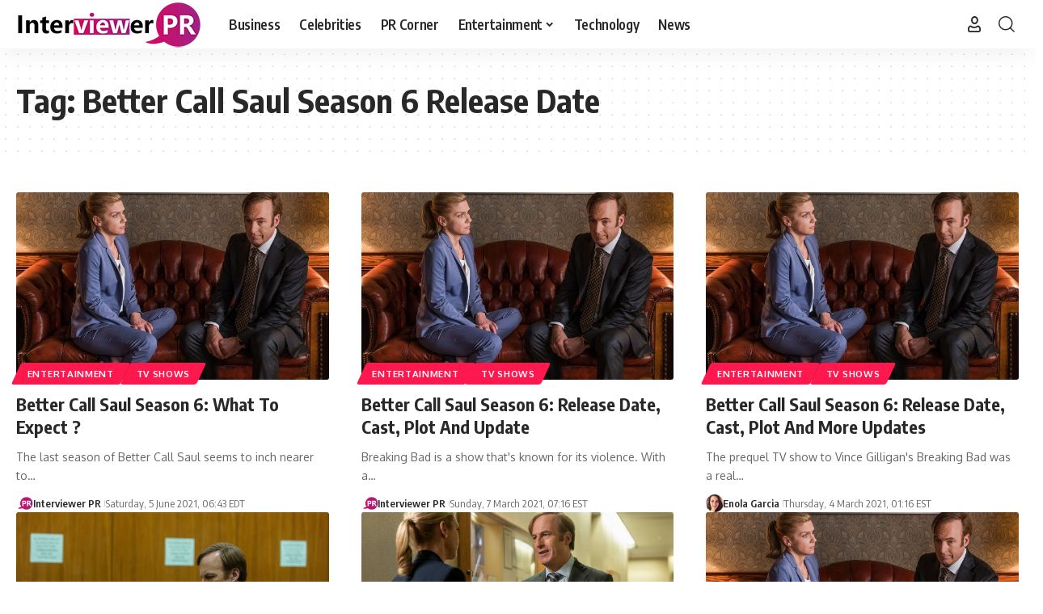

--- FILE ---
content_type: text/html; charset=UTF-8
request_url: https://interviewerpr.com/tag/better-call-saul-season-6-release-date/
body_size: 12571
content:
<!DOCTYPE html>
<html lang="en-US">
<head>
    <meta charset="UTF-8" />
    <meta http-equiv="X-UA-Compatible" content="IE=edge" />
	<meta name="viewport" content="width=device-width, initial-scale=1.0" />
    <link rel="profile" href="https://gmpg.org/xfn/11" />
	<meta name='robots' content='noindex, follow' />

	<!-- This site is optimized with the Yoast SEO plugin v26.7 - https://yoast.com/wordpress/plugins/seo/ -->
	<title>Better Call Saul Season 6 Release Date Archives - Interviewer PR</title>
	<meta property="og:locale" content="en_US" />
	<meta property="og:type" content="article" />
	<meta property="og:title" content="Better Call Saul Season 6 Release Date Archives - Interviewer PR" />
	<meta property="og:url" content="https://interviewerpr.com/tag/better-call-saul-season-6-release-date/" />
	<meta property="og:site_name" content="Interviewer PR" />
	<meta property="og:image" content="https://interviewerpr.com/wp-content/uploads/2021/08/custom-image-interviewerpr.jpg" />
	<meta property="og:image:width" content="735" />
	<meta property="og:image:height" content="552" />
	<meta property="og:image:type" content="image/jpeg" />
	<meta name="twitter:card" content="summary_large_image" />
	<!-- / Yoast SEO plugin. -->


<link rel="preconnect" href="https://fonts.gstatic.com" crossorigin><link rel="preload" as="style" onload="this.onload=null;this.rel='stylesheet'" id="rb-preload-gfonts" href="https://fonts.googleapis.com/css?family=Oxygen%3A400%2C700%7CEncode+Sans+Condensed%3A400%2C500%2C600%2C700%2C800&amp;display=swap" crossorigin><noscript><link rel="stylesheet" href="https://fonts.googleapis.com/css?family=Oxygen%3A400%2C700%7CEncode+Sans+Condensed%3A400%2C500%2C600%2C700%2C800&amp;display=swap"></noscript><link rel="alternate" type="application/rss+xml" title="Interviewer PR &raquo; Feed" href="https://interviewerpr.com/feed/" />
<link rel="alternate" type="application/rss+xml" title="Interviewer PR &raquo; Comments Feed" href="https://interviewerpr.com/comments/feed/" />
<link rel="alternate" type="application/rss+xml" title="Interviewer PR &raquo; Better Call Saul Season 6 Release Date Tag Feed" href="https://interviewerpr.com/tag/better-call-saul-season-6-release-date/feed/" />
<link rel="alternate" type="application/rss+xml" title="Interviewer PR &raquo; Stories Feed" href="https://interviewerpr.com/web-stories/feed/"><script type="application/ld+json">{
    "@context": "https://schema.org",
    "@type": "Organization",
    "legalName": "Interviewer PR",
    "url": "https://interviewerpr.com/",
    "logo": "https://interviewerpr.com/wp-content/uploads/2020/12/logo-final-01-03.png"
}</script>
<style id='wp-img-auto-sizes-contain-inline-css'>
img:is([sizes=auto i],[sizes^="auto," i]){contain-intrinsic-size:3000px 1500px}
/*# sourceURL=wp-img-auto-sizes-contain-inline-css */
</style>
<style id='wp-emoji-styles-inline-css'>

	img.wp-smiley, img.emoji {
		display: inline !important;
		border: none !important;
		box-shadow: none !important;
		height: 1em !important;
		width: 1em !important;
		margin: 0 0.07em !important;
		vertical-align: -0.1em !important;
		background: none !important;
		padding: 0 !important;
	}
/*# sourceURL=wp-emoji-styles-inline-css */
</style>
<link rel='stylesheet' id='wp-block-library-css' href='https://interviewerpr.com/wp-includes/css/dist/block-library/style.min.css?ver=6.9' media='all' />
<style id='classic-theme-styles-inline-css'>
/*! This file is auto-generated */
.wp-block-button__link{color:#fff;background-color:#32373c;border-radius:9999px;box-shadow:none;text-decoration:none;padding:calc(.667em + 2px) calc(1.333em + 2px);font-size:1.125em}.wp-block-file__button{background:#32373c;color:#fff;text-decoration:none}
/*# sourceURL=/wp-includes/css/classic-themes.min.css */
</style>
<link rel='stylesheet' id='foxiz-elements-css' href='https://interviewerpr.com/wp-content/plugins/foxiz-core/lib/foxiz-elements/public/style.css?ver=3.0' media='all' />
<style id='global-styles-inline-css'>
:root{--wp--preset--aspect-ratio--square: 1;--wp--preset--aspect-ratio--4-3: 4/3;--wp--preset--aspect-ratio--3-4: 3/4;--wp--preset--aspect-ratio--3-2: 3/2;--wp--preset--aspect-ratio--2-3: 2/3;--wp--preset--aspect-ratio--16-9: 16/9;--wp--preset--aspect-ratio--9-16: 9/16;--wp--preset--color--black: #000000;--wp--preset--color--cyan-bluish-gray: #abb8c3;--wp--preset--color--white: #ffffff;--wp--preset--color--pale-pink: #f78da7;--wp--preset--color--vivid-red: #cf2e2e;--wp--preset--color--luminous-vivid-orange: #ff6900;--wp--preset--color--luminous-vivid-amber: #fcb900;--wp--preset--color--light-green-cyan: #7bdcb5;--wp--preset--color--vivid-green-cyan: #00d084;--wp--preset--color--pale-cyan-blue: #8ed1fc;--wp--preset--color--vivid-cyan-blue: #0693e3;--wp--preset--color--vivid-purple: #9b51e0;--wp--preset--gradient--vivid-cyan-blue-to-vivid-purple: linear-gradient(135deg,rgb(6,147,227) 0%,rgb(155,81,224) 100%);--wp--preset--gradient--light-green-cyan-to-vivid-green-cyan: linear-gradient(135deg,rgb(122,220,180) 0%,rgb(0,208,130) 100%);--wp--preset--gradient--luminous-vivid-amber-to-luminous-vivid-orange: linear-gradient(135deg,rgb(252,185,0) 0%,rgb(255,105,0) 100%);--wp--preset--gradient--luminous-vivid-orange-to-vivid-red: linear-gradient(135deg,rgb(255,105,0) 0%,rgb(207,46,46) 100%);--wp--preset--gradient--very-light-gray-to-cyan-bluish-gray: linear-gradient(135deg,rgb(238,238,238) 0%,rgb(169,184,195) 100%);--wp--preset--gradient--cool-to-warm-spectrum: linear-gradient(135deg,rgb(74,234,220) 0%,rgb(151,120,209) 20%,rgb(207,42,186) 40%,rgb(238,44,130) 60%,rgb(251,105,98) 80%,rgb(254,248,76) 100%);--wp--preset--gradient--blush-light-purple: linear-gradient(135deg,rgb(255,206,236) 0%,rgb(152,150,240) 100%);--wp--preset--gradient--blush-bordeaux: linear-gradient(135deg,rgb(254,205,165) 0%,rgb(254,45,45) 50%,rgb(107,0,62) 100%);--wp--preset--gradient--luminous-dusk: linear-gradient(135deg,rgb(255,203,112) 0%,rgb(199,81,192) 50%,rgb(65,88,208) 100%);--wp--preset--gradient--pale-ocean: linear-gradient(135deg,rgb(255,245,203) 0%,rgb(182,227,212) 50%,rgb(51,167,181) 100%);--wp--preset--gradient--electric-grass: linear-gradient(135deg,rgb(202,248,128) 0%,rgb(113,206,126) 100%);--wp--preset--gradient--midnight: linear-gradient(135deg,rgb(2,3,129) 0%,rgb(40,116,252) 100%);--wp--preset--font-size--small: 13px;--wp--preset--font-size--medium: 20px;--wp--preset--font-size--large: 36px;--wp--preset--font-size--x-large: 42px;--wp--preset--spacing--20: 0.44rem;--wp--preset--spacing--30: 0.67rem;--wp--preset--spacing--40: 1rem;--wp--preset--spacing--50: 1.5rem;--wp--preset--spacing--60: 2.25rem;--wp--preset--spacing--70: 3.38rem;--wp--preset--spacing--80: 5.06rem;--wp--preset--shadow--natural: 6px 6px 9px rgba(0, 0, 0, 0.2);--wp--preset--shadow--deep: 12px 12px 50px rgba(0, 0, 0, 0.4);--wp--preset--shadow--sharp: 6px 6px 0px rgba(0, 0, 0, 0.2);--wp--preset--shadow--outlined: 6px 6px 0px -3px rgb(255, 255, 255), 6px 6px rgb(0, 0, 0);--wp--preset--shadow--crisp: 6px 6px 0px rgb(0, 0, 0);}:where(.is-layout-flex){gap: 0.5em;}:where(.is-layout-grid){gap: 0.5em;}body .is-layout-flex{display: flex;}.is-layout-flex{flex-wrap: wrap;align-items: center;}.is-layout-flex > :is(*, div){margin: 0;}body .is-layout-grid{display: grid;}.is-layout-grid > :is(*, div){margin: 0;}:where(.wp-block-columns.is-layout-flex){gap: 2em;}:where(.wp-block-columns.is-layout-grid){gap: 2em;}:where(.wp-block-post-template.is-layout-flex){gap: 1.25em;}:where(.wp-block-post-template.is-layout-grid){gap: 1.25em;}.has-black-color{color: var(--wp--preset--color--black) !important;}.has-cyan-bluish-gray-color{color: var(--wp--preset--color--cyan-bluish-gray) !important;}.has-white-color{color: var(--wp--preset--color--white) !important;}.has-pale-pink-color{color: var(--wp--preset--color--pale-pink) !important;}.has-vivid-red-color{color: var(--wp--preset--color--vivid-red) !important;}.has-luminous-vivid-orange-color{color: var(--wp--preset--color--luminous-vivid-orange) !important;}.has-luminous-vivid-amber-color{color: var(--wp--preset--color--luminous-vivid-amber) !important;}.has-light-green-cyan-color{color: var(--wp--preset--color--light-green-cyan) !important;}.has-vivid-green-cyan-color{color: var(--wp--preset--color--vivid-green-cyan) !important;}.has-pale-cyan-blue-color{color: var(--wp--preset--color--pale-cyan-blue) !important;}.has-vivid-cyan-blue-color{color: var(--wp--preset--color--vivid-cyan-blue) !important;}.has-vivid-purple-color{color: var(--wp--preset--color--vivid-purple) !important;}.has-black-background-color{background-color: var(--wp--preset--color--black) !important;}.has-cyan-bluish-gray-background-color{background-color: var(--wp--preset--color--cyan-bluish-gray) !important;}.has-white-background-color{background-color: var(--wp--preset--color--white) !important;}.has-pale-pink-background-color{background-color: var(--wp--preset--color--pale-pink) !important;}.has-vivid-red-background-color{background-color: var(--wp--preset--color--vivid-red) !important;}.has-luminous-vivid-orange-background-color{background-color: var(--wp--preset--color--luminous-vivid-orange) !important;}.has-luminous-vivid-amber-background-color{background-color: var(--wp--preset--color--luminous-vivid-amber) !important;}.has-light-green-cyan-background-color{background-color: var(--wp--preset--color--light-green-cyan) !important;}.has-vivid-green-cyan-background-color{background-color: var(--wp--preset--color--vivid-green-cyan) !important;}.has-pale-cyan-blue-background-color{background-color: var(--wp--preset--color--pale-cyan-blue) !important;}.has-vivid-cyan-blue-background-color{background-color: var(--wp--preset--color--vivid-cyan-blue) !important;}.has-vivid-purple-background-color{background-color: var(--wp--preset--color--vivid-purple) !important;}.has-black-border-color{border-color: var(--wp--preset--color--black) !important;}.has-cyan-bluish-gray-border-color{border-color: var(--wp--preset--color--cyan-bluish-gray) !important;}.has-white-border-color{border-color: var(--wp--preset--color--white) !important;}.has-pale-pink-border-color{border-color: var(--wp--preset--color--pale-pink) !important;}.has-vivid-red-border-color{border-color: var(--wp--preset--color--vivid-red) !important;}.has-luminous-vivid-orange-border-color{border-color: var(--wp--preset--color--luminous-vivid-orange) !important;}.has-luminous-vivid-amber-border-color{border-color: var(--wp--preset--color--luminous-vivid-amber) !important;}.has-light-green-cyan-border-color{border-color: var(--wp--preset--color--light-green-cyan) !important;}.has-vivid-green-cyan-border-color{border-color: var(--wp--preset--color--vivid-green-cyan) !important;}.has-pale-cyan-blue-border-color{border-color: var(--wp--preset--color--pale-cyan-blue) !important;}.has-vivid-cyan-blue-border-color{border-color: var(--wp--preset--color--vivid-cyan-blue) !important;}.has-vivid-purple-border-color{border-color: var(--wp--preset--color--vivid-purple) !important;}.has-vivid-cyan-blue-to-vivid-purple-gradient-background{background: var(--wp--preset--gradient--vivid-cyan-blue-to-vivid-purple) !important;}.has-light-green-cyan-to-vivid-green-cyan-gradient-background{background: var(--wp--preset--gradient--light-green-cyan-to-vivid-green-cyan) !important;}.has-luminous-vivid-amber-to-luminous-vivid-orange-gradient-background{background: var(--wp--preset--gradient--luminous-vivid-amber-to-luminous-vivid-orange) !important;}.has-luminous-vivid-orange-to-vivid-red-gradient-background{background: var(--wp--preset--gradient--luminous-vivid-orange-to-vivid-red) !important;}.has-very-light-gray-to-cyan-bluish-gray-gradient-background{background: var(--wp--preset--gradient--very-light-gray-to-cyan-bluish-gray) !important;}.has-cool-to-warm-spectrum-gradient-background{background: var(--wp--preset--gradient--cool-to-warm-spectrum) !important;}.has-blush-light-purple-gradient-background{background: var(--wp--preset--gradient--blush-light-purple) !important;}.has-blush-bordeaux-gradient-background{background: var(--wp--preset--gradient--blush-bordeaux) !important;}.has-luminous-dusk-gradient-background{background: var(--wp--preset--gradient--luminous-dusk) !important;}.has-pale-ocean-gradient-background{background: var(--wp--preset--gradient--pale-ocean) !important;}.has-electric-grass-gradient-background{background: var(--wp--preset--gradient--electric-grass) !important;}.has-midnight-gradient-background{background: var(--wp--preset--gradient--midnight) !important;}.has-small-font-size{font-size: var(--wp--preset--font-size--small) !important;}.has-medium-font-size{font-size: var(--wp--preset--font-size--medium) !important;}.has-large-font-size{font-size: var(--wp--preset--font-size--large) !important;}.has-x-large-font-size{font-size: var(--wp--preset--font-size--x-large) !important;}
:where(.wp-block-post-template.is-layout-flex){gap: 1.25em;}:where(.wp-block-post-template.is-layout-grid){gap: 1.25em;}
:where(.wp-block-term-template.is-layout-flex){gap: 1.25em;}:where(.wp-block-term-template.is-layout-grid){gap: 1.25em;}
:where(.wp-block-columns.is-layout-flex){gap: 2em;}:where(.wp-block-columns.is-layout-grid){gap: 2em;}
:root :where(.wp-block-pullquote){font-size: 1.5em;line-height: 1.6;}
/*# sourceURL=global-styles-inline-css */
</style>
<link rel='stylesheet' id='contact-form-7-css' href='https://interviewerpr.com/wp-content/plugins/contact-form-7/includes/css/styles.css?ver=6.1.4' media='all' />
<link rel='stylesheet' id='ppress-frontend-css' href='https://interviewerpr.com/wp-content/plugins/wp-user-avatar/assets/css/frontend.min.css?ver=4.16.8' media='all' />
<link rel='stylesheet' id='ppress-flatpickr-css' href='https://interviewerpr.com/wp-content/plugins/wp-user-avatar/assets/flatpickr/flatpickr.min.css?ver=4.16.8' media='all' />
<link rel='stylesheet' id='ppress-select2-css' href='https://interviewerpr.com/wp-content/plugins/wp-user-avatar/assets/select2/select2.min.css?ver=6.9' media='all' />

<link rel='stylesheet' id='foxiz-main-css' href='https://interviewerpr.com/wp-content/themes/foxiz/assets/css/main.css?ver=2.6.9' media='all' />
<style id='foxiz-main-inline-css'>
[data-theme="dark"].is-hd-4 {--nav-bg: #191C20;--nav-bg-from: #191C20;--nav-bg-to: #191C20;--nav-bg-glass: #191C2011;--nav-bg-glass-from: #191C2011;--nav-bg-glass-to: #191C2011;}[data-theme="dark"].is-hd-5, [data-theme="dark"].is-hd-5:not(.sticky-on) {--nav-bg: #191C20;--nav-bg-from: #191C20;--nav-bg-to: #191C20;--nav-bg-glass: #191C2011;--nav-bg-glass-from: #191C2011;--nav-bg-glass-to: #191C2011;}:root {--hyperlink-line-color :var(--g-color);--sm-shadow : none;--s-content-width : 760px;--max-width-wo-sb : 860px;}.search-header:before { background-repeat : no-repeat;background-size : cover;background-attachment : scroll;background-position : center center;}[data-theme="dark"] .search-header:before { background-repeat : no-repeat;background-size : cover;background-attachment : scroll;background-position : center center;}.footer-has-bg { background-color : #0000000a;}[data-theme="dark"] .footer-has-bg { background-color : #16181c;}#amp-mobile-version-switcher { display: none; }.live-tag:after { content: "live: " }
/*# sourceURL=foxiz-main-inline-css */
</style>
<link rel='stylesheet' id='foxiz-print-css' href='https://interviewerpr.com/wp-content/themes/foxiz/assets/css/print.css?ver=2.6.9' media='all' />
<link rel='stylesheet' id='foxiz-style-css' href='https://interviewerpr.com/wp-content/themes/foxiz/style.css?ver=2.6.9' media='all' />
<script src="https://interviewerpr.com/wp-includes/js/jquery/jquery.min.js?ver=3.7.1" id="jquery-core-js"></script>
<script src="https://interviewerpr.com/wp-includes/js/jquery/jquery-migrate.min.js?ver=3.4.1" id="jquery-migrate-js"></script>
<script src="https://interviewerpr.com/wp-content/plugins/wp-user-avatar/assets/flatpickr/flatpickr.min.js?ver=4.16.8" id="ppress-flatpickr-js"></script>
<script src="https://interviewerpr.com/wp-content/plugins/wp-user-avatar/assets/select2/select2.min.js?ver=4.16.8" id="ppress-select2-js"></script>
<script src="https://interviewerpr.com/wp-content/themes/foxiz/assets/js/highlight-share.js?ver=1" id="highlight-share-js"></script>
<link rel="preload" href="https://interviewerpr.com/wp-content/themes/foxiz/assets/fonts/icons.woff2?ver=2.5.0" as="font" type="font/woff2" crossorigin="anonymous"> <link rel="https://api.w.org/" href="https://interviewerpr.com/wp-json/" /><link rel="alternate" title="JSON" type="application/json" href="https://interviewerpr.com/wp-json/wp/v2/tags/2526" /><link rel="EditURI" type="application/rsd+xml" title="RSD" href="https://interviewerpr.com/xmlrpc.php?rsd" />
<meta name="generator" content="WordPress 6.9" />
<meta name="generator" content="Redux 4.5.10" /><meta name="generator" content="Elementor 3.34.1; features: additional_custom_breakpoints; settings: css_print_method-external, google_font-enabled, font_display-swap">


<script type="application/ld+json" class="saswp-schema-markup-output">
[{"@context":"https:\/\/schema.org\/","@type":"CollectionPage","@id":"https:\/\/interviewerpr.com\/tag\/better-call-saul-season-6-release-date\/#CollectionPage","headline":"Better Call Saul Season 6 Release Date","description":"","url":"https:\/\/interviewerpr.com\/tag\/better-call-saul-season-6-release-date\/","hasPart":[{"@type":"NewsArticle","headline":"Better Call Saul Season 6: What To Expect ?","url":"https:\/\/interviewerpr.com\/better-call-saul-season-6-what-to-expect\/","datePublished":"2021-06-05T06:43:35-04:00","dateModified":"2021-06-05T06:43:35-04:00","mainEntityOfPage":"https:\/\/interviewerpr.com\/better-call-saul-season-6-what-to-expect\/","author":{"@type":"Person","name":"Interviewer PR","description":"Editorial Team Staff","url":"https:\/\/interviewerpr.com\/author\/prstaff\/","sameAs":["PRStaff"],"image":{"@type":"ImageObject","url":"https:\/\/interviewerpr.com\/wp-content\/uploads\/2020\/12\/logo-final-03-150x150.png","height":96,"width":96}},"publisher":{"@type":"Organization","name":"Interviewer PR","url":"https:\/\/interviewerpr.com","logo":{"@type":"ImageObject","url":"https:\/\/interviewerpr.com\/wp-content\/uploads\/2020\/12\/logo-final-01-03.png","width":231,"height":60}},"image":[{"@type":"ImageObject","@id":"https:\/\/interviewerpr.com\/better-call-saul-season-6-what-to-expect\/#primaryimage","url":"https:\/\/interviewerpr.com\/wp-content\/uploads\/2021\/06\/better-call-saul-season-6-news-scaled-1.jpg","width":"1260","height":"840","caption":"Better Call Saul Season 6"},{"@type":"ImageObject","url":"https:\/\/interviewerpr.com\/wp-content\/uploads\/2021\/06\/ie_42091-1.jpeg","width":1400,"height":905,"caption":"Better Call Saul Season 6"}]},{"@type":"NewsArticle","headline":"Better Call Saul Season 6: Release Date, Cast, Plot And Update","url":"https:\/\/interviewerpr.com\/better-call-saul-season-6-release-date-cast-plot-and-update\/","datePublished":"2021-03-07T07:16:42-05:00","dateModified":"2021-03-07T07:16:42-05:00","mainEntityOfPage":"https:\/\/interviewerpr.com\/better-call-saul-season-6-release-date-cast-plot-and-update\/","author":{"@type":"Person","name":"Interviewer PR","description":"Editorial Team Staff","url":"https:\/\/interviewerpr.com\/author\/prstaff\/","sameAs":["PRStaff"],"image":{"@type":"ImageObject","url":"https:\/\/interviewerpr.com\/wp-content\/uploads\/2020\/12\/logo-final-03-150x150.png","height":96,"width":96}},"publisher":{"@type":"Organization","name":"Interviewer PR","url":"https:\/\/interviewerpr.com","logo":{"@type":"ImageObject","url":"https:\/\/interviewerpr.com\/wp-content\/uploads\/2020\/12\/logo-final-01-03.png","width":231,"height":60}},"image":[{"@type":"ImageObject","@id":"https:\/\/interviewerpr.com\/better-call-saul-season-6-release-date-cast-plot-and-update\/#primaryimage","url":"https:\/\/interviewerpr.com\/wp-content\/uploads\/2021\/03\/better-call-saul-season-6-news-scaled-2.jpg","width":"1200","height":"800","caption":"Better Call Saul Season 6"},{"@type":"ImageObject","url":"https:\/\/interviewerpr.com\/wp-content\/uploads\/2021\/03\/bcsaul-1.jpg","width":1300,"height":825,"caption":"Better Call Saul Season 6"}]},{"@type":"NewsArticle","headline":"Better Call Saul Season 6: Release Date, Cast, Plot And More Updates","url":"https:\/\/interviewerpr.com\/better-call-saul-season-6-release-date-cast-plot-and-more-updates\/","datePublished":"2021-03-04T01:16:16-05:00","dateModified":"2021-03-04T01:16:16-05:00","mainEntityOfPage":"https:\/\/interviewerpr.com\/better-call-saul-season-6-release-date-cast-plot-and-more-updates\/","author":{"@type":"Person","name":"Enola Garcia","description":"Enola is a senior writer who dons the role of associate editor for Interviewer PR. She studied multimedia journalism at Bournemouth University and holds an NCTJ certificate. Enola previously worked at The Next Voice and Great Week Journal, an education-focused PR agency.\r\nHer passion for writing, painting and ballet is worth mentioning.","url":"https:\/\/interviewerpr.com\/author\/enola-garcia\/","sameAs":[],"image":{"@type":"ImageObject","url":"https:\/\/interviewerpr.com\/wp-content\/uploads\/2020\/10\/USER5.jpg","height":96,"width":96}},"publisher":{"@type":"Organization","name":"Interviewer PR","url":"https:\/\/interviewerpr.com","logo":{"@type":"ImageObject","url":"https:\/\/interviewerpr.com\/wp-content\/uploads\/2020\/12\/logo-final-01-03.png","width":231,"height":60}},"image":[{"@type":"ImageObject","@id":"https:\/\/interviewerpr.com\/better-call-saul-season-6-release-date-cast-plot-and-more-updates\/#primaryimage","url":"https:\/\/interviewerpr.com\/wp-content\/uploads\/2021\/03\/better-call-saul-season-6-news-scaled-1.jpg","width":"1234","height":"822","caption":"Better Call Saul Season 6"},{"@type":"ImageObject","url":"https:\/\/interviewerpr.com\/wp-content\/uploads\/2021\/03\/https___cdn.cnn_.com_cnnnext_dam_assets_191202123432-2020-shows-better-call-saul.jpg","width":1243,"height":699,"caption":"Better Call Saul Season 6"}]},{"@type":"NewsArticle","headline":"Better Call Saul Season 6: Everything We Know So Far","url":"https:\/\/interviewerpr.com\/better-call-saul-season-6-everything-we-know-so-far\/","datePublished":"2021-03-03T00:32:36-05:00","dateModified":"2021-03-03T00:32:36-05:00","mainEntityOfPage":"https:\/\/interviewerpr.com\/better-call-saul-season-6-everything-we-know-so-far\/","author":{"@type":"Person","name":"Enola Garcia","description":"Enola is a senior writer who dons the role of associate editor for Interviewer PR. She studied multimedia journalism at Bournemouth University and holds an NCTJ certificate. Enola previously worked at The Next Voice and Great Week Journal, an education-focused PR agency.\r\nHer passion for writing, painting and ballet is worth mentioning.","url":"https:\/\/interviewerpr.com\/author\/enola-garcia\/","sameAs":[],"image":{"@type":"ImageObject","url":"https:\/\/interviewerpr.com\/wp-content\/uploads\/2020\/10\/USER5.jpg","height":96,"width":96}},"publisher":{"@type":"Organization","name":"Interviewer PR","url":"https:\/\/interviewerpr.com","logo":{"@type":"ImageObject","url":"https:\/\/interviewerpr.com\/wp-content\/uploads\/2020\/12\/logo-final-01-03.png","width":231,"height":60}},"image":[{"@type":"ImageObject","@id":"https:\/\/interviewerpr.com\/better-call-saul-season-6-everything-we-know-so-far\/#primaryimage","url":"https:\/\/interviewerpr.com\/wp-content\/uploads\/2021\/03\/Better-Call-Saul-Season-6-Bob-Odenkirk.jpg","width":"1232","height":"821","caption":"Better Call Saul Season 6"},{"@type":"ImageObject","url":"https:\/\/interviewerpr.com\/wp-content\/uploads\/2021\/03\/better_call_saul-bob_odenkirk-publicity_still-h_2019-928x523-1.jpg","width":1123,"height":632,"caption":"Better Call Saul Season 6"}]},{"@type":"NewsArticle","headline":"Better Call Saul Season 6: When It Premieres And Where To See It","url":"https:\/\/interviewerpr.com\/better-call-saul-season-6-when-it-premieres-and-where-to-see-it\/","datePublished":"2021-03-01T23:06:05-05:00","dateModified":"2021-03-01T23:06:05-05:00","mainEntityOfPage":"https:\/\/interviewerpr.com\/better-call-saul-season-6-when-it-premieres-and-where-to-see-it\/","author":{"@type":"Person","name":"Enola Garcia","description":"Enola is a senior writer who dons the role of associate editor for Interviewer PR. She studied multimedia journalism at Bournemouth University and holds an NCTJ certificate. Enola previously worked at The Next Voice and Great Week Journal, an education-focused PR agency.\r\nHer passion for writing, painting and ballet is worth mentioning.","url":"https:\/\/interviewerpr.com\/author\/enola-garcia\/","sameAs":[],"image":{"@type":"ImageObject","url":"https:\/\/interviewerpr.com\/wp-content\/uploads\/2020\/10\/USER5.jpg","height":96,"width":96}},"publisher":{"@type":"Organization","name":"Interviewer PR","url":"https:\/\/interviewerpr.com","logo":{"@type":"ImageObject","url":"https:\/\/interviewerpr.com\/wp-content\/uploads\/2020\/12\/logo-final-01-03.png","width":231,"height":60}},"image":[{"@type":"ImageObject","@id":"https:\/\/interviewerpr.com\/better-call-saul-season-6-when-it-premieres-and-where-to-see-it\/#primaryimage","url":"https:\/\/interviewerpr.com\/wp-content\/uploads\/2021\/03\/BCS_501_WP_0422_0085-RT.jpg","width":"1234","height":"822","caption":"Better Call Saul Season 6"},{"@type":"ImageObject","url":"https:\/\/interviewerpr.com\/wp-content\/uploads\/2021\/03\/bcsaul.jpg","width":1234,"height":783,"caption":"Better Call Saul Season 6"}]},{"@type":"NewsArticle","headline":"Better Call Saul Season 6: AMC Announced Premiere Date For Final season","url":"https:\/\/interviewerpr.com\/better-call-saul-season-6-amc-announced-premiere-date-for-final-season\/","datePublished":"2021-02-28T23:22:40-05:00","dateModified":"2021-02-28T23:22:40-05:00","mainEntityOfPage":"https:\/\/interviewerpr.com\/better-call-saul-season-6-amc-announced-premiere-date-for-final-season\/","author":{"@type":"Person","name":"Enola Garcia","description":"Enola is a senior writer who dons the role of associate editor for Interviewer PR. She studied multimedia journalism at Bournemouth University and holds an NCTJ certificate. Enola previously worked at The Next Voice and Great Week Journal, an education-focused PR agency.\r\nHer passion for writing, painting and ballet is worth mentioning.","url":"https:\/\/interviewerpr.com\/author\/enola-garcia\/","sameAs":[],"image":{"@type":"ImageObject","url":"https:\/\/interviewerpr.com\/wp-content\/uploads\/2020\/10\/USER5.jpg","height":96,"width":96}},"publisher":{"@type":"Organization","name":"Interviewer PR","url":"https:\/\/interviewerpr.com","logo":{"@type":"ImageObject","url":"https:\/\/interviewerpr.com\/wp-content\/uploads\/2020\/12\/logo-final-01-03.png","width":231,"height":60}},"image":[{"@type":"ImageObject","@id":"https:\/\/interviewerpr.com\/better-call-saul-season-6-amc-announced-premiere-date-for-final-season\/#primaryimage","url":"https:\/\/interviewerpr.com\/wp-content\/uploads\/2021\/02\/better-call-saul-season-6-news-scaled-1.jpg","width":"1234","height":"822","caption":"Better Call Saul Season 6"},{"@type":"ImageObject","url":"https:\/\/interviewerpr.com\/wp-content\/uploads\/2021\/02\/better-call-saul-season-6-renewed-ending.png","width":1278,"height":865,"caption":"Better Call Saul Season 6"}]},{"@type":"NewsArticle","headline":"Better Call Saul: Bob Odenkirk Released An Update On Drama Season 6","url":"https:\/\/interviewerpr.com\/better-call-saul-bob-odenkirk-released-an-update-on-drama-season-6\/","datePublished":"2021-02-27T23:30:10-05:00","dateModified":"2021-02-27T23:30:10-05:00","mainEntityOfPage":"https:\/\/interviewerpr.com\/better-call-saul-bob-odenkirk-released-an-update-on-drama-season-6\/","author":{"@type":"Person","name":"Enola Garcia","description":"Enola is a senior writer who dons the role of associate editor for Interviewer PR. She studied multimedia journalism at Bournemouth University and holds an NCTJ certificate. Enola previously worked at The Next Voice and Great Week Journal, an education-focused PR agency.\r\nHer passion for writing, painting and ballet is worth mentioning.","url":"https:\/\/interviewerpr.com\/author\/enola-garcia\/","sameAs":[],"image":{"@type":"ImageObject","url":"https:\/\/interviewerpr.com\/wp-content\/uploads\/2020\/10\/USER5.jpg","height":96,"width":96}},"publisher":{"@type":"Organization","name":"Interviewer PR","url":"https:\/\/interviewerpr.com","logo":{"@type":"ImageObject","url":"https:\/\/interviewerpr.com\/wp-content\/uploads\/2020\/12\/logo-final-01-03.png","width":231,"height":60}},"image":[{"@type":"ImageObject","@id":"https:\/\/interviewerpr.com\/better-call-saul-bob-odenkirk-released-an-update-on-drama-season-6\/#primaryimage","url":"https:\/\/interviewerpr.com\/wp-content\/uploads\/2021\/02\/better-call-saul-1200.jpg","width":"1245","height":"692","caption":"Better Call Saul Season 6"},{"@type":"ImageObject","url":"https:\/\/interviewerpr.com\/wp-content\/uploads\/2021\/02\/2-27.jpg","width":1234,"height":822,"caption":"Better Call Saul Season 6"}]}]},

{"@context":"https:\/\/schema.org\/","@graph":[{"@context":"https:\/\/schema.org\/","@type":"SiteNavigationElement","@id":"https:\/\/interviewerpr.com\/#business","name":"Business","url":"https:\/\/interviewerpr.com\/category\/business\/"},{"@context":"https:\/\/schema.org\/","@type":"SiteNavigationElement","@id":"https:\/\/interviewerpr.com\/#celebrities","name":"Celebrities","url":"https:\/\/interviewerpr.com\/category\/celebrities\/"},{"@context":"https:\/\/schema.org\/","@type":"SiteNavigationElement","@id":"https:\/\/interviewerpr.com\/#pr-corner","name":"PR Corner","url":"https:\/\/interviewerpr.com\/category\/pr-corner\/"},{"@context":"https:\/\/schema.org\/","@type":"SiteNavigationElement","@id":"https:\/\/interviewerpr.com\/#entertainment","name":"Entertainment","url":"https:\/\/interviewerpr.com\/category\/entertainment\/"},{"@context":"https:\/\/schema.org\/","@type":"SiteNavigationElement","@id":"https:\/\/interviewerpr.com\/#movies","name":"Movies","url":"https:\/\/interviewerpr.com\/category\/entertainment\/movies\/"},{"@context":"https:\/\/schema.org\/","@type":"SiteNavigationElement","@id":"https:\/\/interviewerpr.com\/#tv-shows","name":"TV Shows","url":"https:\/\/interviewerpr.com\/category\/entertainment\/tv-shows\/"},{"@context":"https:\/\/schema.org\/","@type":"SiteNavigationElement","@id":"https:\/\/interviewerpr.com\/#mtv-roadies-revolution","name":"MTV Roadies Revolution","url":"https:\/\/interviewerpr.com\/category\/entertainment\/mtv-roadies-revolution\/"},{"@context":"https:\/\/schema.org\/","@type":"SiteNavigationElement","@id":"https:\/\/interviewerpr.com\/#technology","name":"Technology","url":"https:\/\/interviewerpr.com\/category\/technology\/"},{"@context":"https:\/\/schema.org\/","@type":"SiteNavigationElement","@id":"https:\/\/interviewerpr.com\/#news","name":"News","url":"https:\/\/interviewerpr.com\/category\/news\/"}]},

{"@context":"https:\/\/schema.org\/","@type":"BreadcrumbList","@id":"https:\/\/interviewerpr.com\/tag\/better-call-saul-season-6-release-date\/#breadcrumb","itemListElement":[{"@type":"ListItem","position":1,"item":{"@id":"https:\/\/interviewerpr.com","name":"Interviewer PR"}},{"@type":"ListItem","position":2,"item":{"@id":"https:\/\/interviewerpr.com\/tag\/better-call-saul-season-6-release-date\/","name":"Better Call Saul Season 6 Release Date"}}]}]
</script>

<script type="application/ld+json">{
    "@context": "https://schema.org",
    "@type": "WebSite",
    "@id": "https://interviewerpr.com/#website",
    "url": "https://interviewerpr.com/",
    "name": "Interviewer PR",
    "potentialAction": {
        "@type": "SearchAction",
        "target": "https://interviewerpr.com/?s={search_term_string}",
        "query-input": "required name=search_term_string"
    }
}</script>
			<style>
				.e-con.e-parent:nth-of-type(n+4):not(.e-lazyloaded):not(.e-no-lazyload),
				.e-con.e-parent:nth-of-type(n+4):not(.e-lazyloaded):not(.e-no-lazyload) * {
					background-image: none !important;
				}
				@media screen and (max-height: 1024px) {
					.e-con.e-parent:nth-of-type(n+3):not(.e-lazyloaded):not(.e-no-lazyload),
					.e-con.e-parent:nth-of-type(n+3):not(.e-lazyloaded):not(.e-no-lazyload) * {
						background-image: none !important;
					}
				}
				@media screen and (max-height: 640px) {
					.e-con.e-parent:nth-of-type(n+2):not(.e-lazyloaded):not(.e-no-lazyload),
					.e-con.e-parent:nth-of-type(n+2):not(.e-lazyloaded):not(.e-no-lazyload) * {
						background-image: none !important;
					}
				}
			</style>
			<script type="application/ld+json">{"@context":"http://schema.org","@type":"BreadcrumbList","itemListElement":[{"@type":"ListItem","position":2,"item":{"@id":"https://interviewerpr.com/tag/better-call-saul-season-6-release-date/","name":"Better Call Saul Season 6 Release Date"}},{"@type":"ListItem","position":1,"item":{"@id":"https://interviewerpr.com","name":"Interviewer PR"}}]}</script>
<link rel="icon" href="https://interviewerpr.com/wp-content/uploads/2020/12/cropped-logo-final-03-32x32.png" sizes="32x32" />
<link rel="icon" href="https://interviewerpr.com/wp-content/uploads/2020/12/cropped-logo-final-03-192x192.png" sizes="192x192" />
<link rel="apple-touch-icon" href="https://interviewerpr.com/wp-content/uploads/2020/12/cropped-logo-final-03-180x180.png" />
<meta name="msapplication-TileImage" content="https://interviewerpr.com/wp-content/uploads/2020/12/cropped-logo-final-03-270x270.png" />
</head>
<body class="archive tag tag-better-call-saul-season-6-release-date tag-2526 wp-embed-responsive wp-theme-foxiz personalized-all elementor-default elementor-kit-20592 menu-ani-1 hover-ani-1 btn-ani-1 btn-transform-1 is-rm-1 lmeta-dot loader-1 dark-sw-1 mtax-1 is-hd-1 is-backtop none-m-backtop " data-theme="default">
<div class="site-outer">
			<div id="site-header" class="header-wrap rb-section header-set-1 header-1 header-wrapper style-shadow has-quick-menu">
						<div id="navbar-outer" class="navbar-outer">
				<div id="sticky-holder" class="sticky-holder">
					<div class="navbar-wrap">
						<div class="rb-container edge-padding">
							<div class="navbar-inner">
								<div class="navbar-left">
											<div class="logo-wrap is-image-logo site-branding">
			<a href="https://interviewerpr.com/" class="logo" title="Interviewer PR">
				<img fetchpriority="high" class="logo-default" data-mode="default" height="60" width="231" src="https://interviewerpr.com/wp-content/uploads/2020/12/logo-final-01-03.png" alt="Interviewer PR" decoding="async" loading="eager" fetchpriority="high"><img fetchpriority="high" class="logo-dark" data-mode="dark" height="60" width="231" src="https://interviewerpr.com/wp-content/uploads/2020/12/logo-final-01-03.png" alt="Interviewer PR" decoding="async" loading="eager" fetchpriority="high">			</a>
		</div>
				<nav id="site-navigation" class="main-menu-wrap" aria-label="main menu"><ul id="menu-main-menu-1" class="main-menu rb-menu large-menu"  ><li class="menu-item menu-item-type-taxonomy menu-item-object-category menu-item-2094"><a href="https://interviewerpr.com/category/business/"><span>Business</span></a></li>
<li class="menu-item menu-item-type-taxonomy menu-item-object-category menu-item-2090"><a href="https://interviewerpr.com/category/celebrities/"><span>Celebrities</span></a></li>
<li class="menu-item menu-item-type-taxonomy menu-item-object-category menu-item-3175"><a href="https://interviewerpr.com/category/pr-corner/"><span>PR Corner</span></a></li>
<li class="menu-item menu-item-type-taxonomy menu-item-object-category menu-item-has-children menu-item-45"><a href="https://interviewerpr.com/category/entertainment/"><span>Entertainment</span></a>
<ul class="sub-menu">
	<li id="menu-item-2091" class="menu-item menu-item-type-taxonomy menu-item-object-category menu-item-2091"><a href="https://interviewerpr.com/category/entertainment/movies/"><span>Movies</span></a></li>
	<li id="menu-item-2093" class="menu-item menu-item-type-taxonomy menu-item-object-category menu-item-2093"><a href="https://interviewerpr.com/category/entertainment/tv-shows/"><span>TV Shows</span></a></li>
	<li id="menu-item-2092" class="menu-item menu-item-type-taxonomy menu-item-object-category menu-item-2092"><a href="https://interviewerpr.com/category/entertainment/mtv-roadies-revolution/"><span>MTV Roadies Revolution</span></a></li>
</ul>
</li>
<li class="menu-item menu-item-type-taxonomy menu-item-object-category menu-item-44"><a href="https://interviewerpr.com/category/technology/"><span>Technology</span></a></li>
<li class="menu-item menu-item-type-taxonomy menu-item-object-category menu-item-43"><a href="https://interviewerpr.com/category/news/"><span>News</span></a></li>
</ul></nav>
										</div>
								<div class="navbar-right">
											<div class="wnav-holder widget-h-login header-dropdown-outer">
								<a href="https://interviewerpr.com/wp-login.php?redirect_to=https%3A%2F%2Finterviewerpr.com%2Ftag%2Fbetter-call-saul-season-6-release-date%2F" class="login-toggle is-login header-element" data-title="Sign In" role="button" rel="nofollow" aria-label="Sign In"><i class="rbi rbi-user wnav-icon"></i></a>
						</div>
			<div class="wnav-holder w-header-search header-dropdown-outer">
			<a href="#" role="button" data-title="Search" class="icon-holder header-element search-btn search-trigger" aria-label="Search">
				<i class="rbi rbi-search wnav-icon" aria-hidden="true"></i>							</a>
							<div class="header-dropdown">
					<div class="header-search-form is-icon-layout">
						<form method="get" action="https://interviewerpr.com/" class="rb-search-form"  data-search="post" data-limit="0" data-follow="0" data-tax="category" data-dsource="0"  data-ptype=""><div class="search-form-inner"><span class="search-icon"><i class="rbi rbi-search" aria-hidden="true"></i></span><span class="search-text"><input type="text" class="field" placeholder="Search Headlines, News..." value="" name="s"/></span><span class="rb-search-submit"><input type="submit" value="Search"/><i class="rbi rbi-cright" aria-hidden="true"></i></span></div></form>					</div>
				</div>
					</div>
										</div>
							</div>
						</div>
					</div>
							<div id="header-mobile" class="header-mobile mh-style-shadow">
			<div class="header-mobile-wrap">
						<div class="mbnav edge-padding">
			<div class="navbar-left">
						<div class="mobile-toggle-wrap">
							<a href="#" class="mobile-menu-trigger" role="button" rel="nofollow" aria-label="Open mobile menu">		<span class="burger-icon"><span></span><span></span><span></span></span>
	</a>
					</div>
			<div class="logo-wrap mobile-logo-wrap is-image-logo site-branding">
			<a href="https://interviewerpr.com/" class="logo" title="Interviewer PR">
				<img fetchpriority="high" class="logo-default" data-mode="default" height="60" width="231" src="https://interviewerpr.com/wp-content/uploads/2020/12/logo-final-01-03.png" alt="Interviewer PR" decoding="async" loading="eager" fetchpriority="high"><img fetchpriority="high" class="logo-dark" data-mode="dark" height="60" width="231" src="https://interviewerpr.com/wp-content/uploads/2020/12/logo-final-01-03.png" alt="Interviewer PR" decoding="async" loading="eager" fetchpriority="high">			</a>
		</div>
					</div>
			<div class="navbar-right">
							<a role="button" href="#" class="mobile-menu-trigger mobile-search-icon" aria-label="search"><i class="rbi rbi-search wnav-icon" aria-hidden="true"></i></a>
					</div>
		</div>
	<div class="mobile-qview"><ul id="menu-main-menu-2" class="mobile-qview-inner"><li class="menu-item menu-item-type-taxonomy menu-item-object-category menu-item-2094"><a href="https://interviewerpr.com/category/business/"><span>Business</span></a></li>
<li class="menu-item menu-item-type-taxonomy menu-item-object-category menu-item-2090"><a href="https://interviewerpr.com/category/celebrities/"><span>Celebrities</span></a></li>
<li class="menu-item menu-item-type-taxonomy menu-item-object-category menu-item-3175"><a href="https://interviewerpr.com/category/pr-corner/"><span>PR Corner</span></a></li>
<li class="menu-item menu-item-type-taxonomy menu-item-object-category menu-item-45"><a href="https://interviewerpr.com/category/entertainment/"><span>Entertainment</span></a></li>
<li class="menu-item menu-item-type-taxonomy menu-item-object-category menu-item-44"><a href="https://interviewerpr.com/category/technology/"><span>Technology</span></a></li>
<li class="menu-item menu-item-type-taxonomy menu-item-object-category menu-item-43"><a href="https://interviewerpr.com/category/news/"><span>News</span></a></li>
</ul></div>			</div>
					<div class="mobile-collapse">
			<div class="collapse-holder">
				<div class="collapse-inner">
											<div class="mobile-search-form edge-padding">		<div class="header-search-form is-form-layout">
							<span class="h5">Search</span>
			<form method="get" action="https://interviewerpr.com/" class="rb-search-form"  data-search="post" data-limit="0" data-follow="0" data-tax="category" data-dsource="0"  data-ptype=""><div class="search-form-inner"><span class="search-icon"><i class="rbi rbi-search" aria-hidden="true"></i></span><span class="search-text"><input type="text" class="field" placeholder="Search Headlines, News..." value="" name="s"/></span><span class="rb-search-submit"><input type="submit" value="Search"/><i class="rbi rbi-cright" aria-hidden="true"></i></span></div></form>		</div>
		</div>
										<nav class="mobile-menu-wrap edge-padding">
						<ul id="mobile-menu" class="mobile-menu"><li class="menu-item menu-item-type-taxonomy menu-item-object-category menu-item-2094"><a href="https://interviewerpr.com/category/business/"><span>Business</span></a></li>
<li class="menu-item menu-item-type-taxonomy menu-item-object-category menu-item-2090"><a href="https://interviewerpr.com/category/celebrities/"><span>Celebrities</span></a></li>
<li class="menu-item menu-item-type-taxonomy menu-item-object-category menu-item-3175"><a href="https://interviewerpr.com/category/pr-corner/"><span>PR Corner</span></a></li>
<li class="menu-item menu-item-type-taxonomy menu-item-object-category menu-item-has-children menu-item-45"><a href="https://interviewerpr.com/category/entertainment/"><span>Entertainment</span></a>
<ul class="sub-menu">
	<li class="menu-item menu-item-type-taxonomy menu-item-object-category menu-item-2091"><a href="https://interviewerpr.com/category/entertainment/movies/"><span>Movies</span></a></li>
	<li class="menu-item menu-item-type-taxonomy menu-item-object-category menu-item-2093"><a href="https://interviewerpr.com/category/entertainment/tv-shows/"><span>TV Shows</span></a></li>
	<li class="menu-item menu-item-type-taxonomy menu-item-object-category menu-item-2092"><a href="https://interviewerpr.com/category/entertainment/mtv-roadies-revolution/"><span>MTV Roadies Revolution</span></a></li>
</ul>
</li>
<li class="menu-item menu-item-type-taxonomy menu-item-object-category menu-item-44"><a href="https://interviewerpr.com/category/technology/"><span>Technology</span></a></li>
<li class="menu-item menu-item-type-taxonomy menu-item-object-category menu-item-43"><a href="https://interviewerpr.com/category/news/"><span>News</span></a></li>
</ul>					</nav>
										<div class="collapse-sections">
													<div class="mobile-login">
																	<span class="mobile-login-title h6">Have an existing account?</span>
									<a href="https://interviewerpr.com/wp-login.php?redirect_to=https%3A%2F%2Finterviewerpr.com%2Ftag%2Fbetter-call-saul-season-6-release-date%2F" class="login-toggle is-login is-btn" rel="nofollow">Sign In</a>
															</div>
													<div class="mobile-socials">
								<span class="mobile-social-title h6">Follow US</span>
								<a class="social-link-facebook" aria-label="Facebook" data-title="Facebook" href="#" target="_blank" rel="noopener nofollow"><i class="rbi rbi-facebook" aria-hidden="true"></i></a><a class="social-link-twitter" aria-label="X" data-title="X" href="#" target="_blank" rel="noopener nofollow"><i class="rbi rbi-twitter" aria-hidden="true"></i></a><a class="social-link-youtube" aria-label="YouTube" data-title="YouTube" href="#" target="_blank" rel="noopener nofollow"><i class="rbi rbi-youtube" aria-hidden="true"></i></a>							</div>
											</div>
									</div>
			</div>
		</div>
			</div>
					</div>
			</div>
					</div>
		    <div class="site-wrap">		<header class="archive-header is-archive-page is-pattern pattern-dot">
			<div class="rb-container edge-padding archive-header-content">
							<h1 class="archive-title">Tag: <span>Better Call Saul Season 6 Release Date</span></h1>
					</div>
		</header>
			<div class="blog-wrap without-sidebar">
			<div class="rb-container edge-padding">
				<div class="grid-container">
					<div class="blog-content">
												<div id="uid_tag_2526" class="block-wrap block-grid block-grid-1 rb-columns rb-col-3 is-gap-20 ecat-bg-1 ecat-size-big meta-s-default"><div class="block-inner">		<div class="p-wrap p-grid p-grid-1" data-pid="9911">
				<div class="feat-holder">
						<div class="p-featured">
					<a class="p-flink" href="https://interviewerpr.com/better-call-saul-season-6-what-to-expect/" title="Better Call Saul Season 6: What To Expect ?">
			<img loading="lazy" width="420" height="280" src="https://interviewerpr.com/wp-content/uploads/2021/06/better-call-saul-season-6-news-scaled-1.jpg" class="featured-img wp-post-image" alt="Better Call Saul Season 6" loading="lazy" decoding="async" />		</a>
				</div>
	<div class="p-categories light-scheme p-top"><a class="p-category category-id-4" href="https://interviewerpr.com/category/entertainment/" rel="category">Entertainment</a><a class="p-category category-id-13" href="https://interviewerpr.com/category/entertainment/tv-shows/" rel="category">TV Shows</a></div></div>
		<h3 class="entry-title">		<a class="p-url" href="https://interviewerpr.com/better-call-saul-season-6-what-to-expect/" rel="bookmark">Better Call Saul Season 6: What To Expect ?</a></h3><p class="entry-summary">The last season of Better Call Saul seems to inch nearer to&hellip;</p>
						<div class="p-meta">
				<div class="meta-inner is-meta">
							<a class="meta-el meta-avatar" href="https://interviewerpr.com/author/prstaff/" rel="nofollow" aria-label="Visit posts by Interviewer PR"><img data-del="avatar" alt="Interviewer PR" src='https://interviewerpr.com/wp-content/uploads/2020/12/logo-final-03-150x150.png' class='avatar pp-user-avatar avatar-44 photo ' height='44' width='44'/></a>
				<div class="meta-el meta-author">
			<a href="https://interviewerpr.com/author/prstaff/">Interviewer PR</a>		</div>
			<div class="meta-el meta-date">
				<time class="date published" datetime="2021-06-05T06:43:35-04:00">Saturday, 5 June 2021, 06:43 EDT</time>
		</div>				</div>
							</div>
				</div>
			<div class="p-wrap p-grid p-grid-1" data-pid="6784">
				<div class="feat-holder">
						<div class="p-featured">
					<a class="p-flink" href="https://interviewerpr.com/better-call-saul-season-6-release-date-cast-plot-and-update/" title="Better Call Saul Season 6: Release Date, Cast, Plot And Update">
			<img loading="lazy" width="420" height="280" src="https://interviewerpr.com/wp-content/uploads/2021/03/better-call-saul-season-6-news-scaled-2.jpg" class="featured-img wp-post-image" alt="Better Call Saul Season 6" loading="lazy" decoding="async" />		</a>
				</div>
	<div class="p-categories light-scheme p-top"><a class="p-category category-id-4" href="https://interviewerpr.com/category/entertainment/" rel="category">Entertainment</a><a class="p-category category-id-13" href="https://interviewerpr.com/category/entertainment/tv-shows/" rel="category">TV Shows</a></div></div>
		<h3 class="entry-title">		<a class="p-url" href="https://interviewerpr.com/better-call-saul-season-6-release-date-cast-plot-and-update/" rel="bookmark">Better Call Saul Season 6: Release Date, Cast, Plot And Update</a></h3><p class="entry-summary">Breaking Bad is a show that's known for its violence. With a&hellip;</p>
						<div class="p-meta">
				<div class="meta-inner is-meta">
							<a class="meta-el meta-avatar" href="https://interviewerpr.com/author/prstaff/" rel="nofollow" aria-label="Visit posts by Interviewer PR"><img data-del="avatar" alt="Interviewer PR" src='https://interviewerpr.com/wp-content/uploads/2020/12/logo-final-03-150x150.png' class='avatar pp-user-avatar avatar-44 photo ' height='44' width='44'/></a>
				<div class="meta-el meta-author">
			<a href="https://interviewerpr.com/author/prstaff/">Interviewer PR</a>		</div>
			<div class="meta-el meta-date">
				<time class="date published" datetime="2021-03-07T07:16:42-05:00">Sunday, 7 March 2021, 07:16 EST</time>
		</div>				</div>
							</div>
				</div>
			<div class="p-wrap p-grid p-grid-1" data-pid="6198">
				<div class="feat-holder">
						<div class="p-featured">
					<a class="p-flink" href="https://interviewerpr.com/better-call-saul-season-6-release-date-cast-plot-and-more-updates/" title="Better Call Saul Season 6: Release Date, Cast, Plot And More Updates">
			<img loading="lazy" width="420" height="280" src="https://interviewerpr.com/wp-content/uploads/2021/03/better-call-saul-season-6-news-scaled-1.jpg" class="featured-img wp-post-image" alt="Better Call Saul Season 6" loading="lazy" decoding="async" />		</a>
				</div>
	<div class="p-categories light-scheme p-top"><a class="p-category category-id-4" href="https://interviewerpr.com/category/entertainment/" rel="category">Entertainment</a><a class="p-category category-id-13" href="https://interviewerpr.com/category/entertainment/tv-shows/" rel="category">TV Shows</a></div></div>
		<h3 class="entry-title">		<a class="p-url" href="https://interviewerpr.com/better-call-saul-season-6-release-date-cast-plot-and-more-updates/" rel="bookmark">Better Call Saul Season 6: Release Date, Cast, Plot And More Updates</a></h3><p class="entry-summary">The prequel TV show to Vince Gilligan's Breaking Bad was a real&hellip;</p>
						<div class="p-meta">
				<div class="meta-inner is-meta">
							<a class="meta-el meta-avatar" href="https://interviewerpr.com/author/enola-garcia/" rel="nofollow" aria-label="Visit posts by Enola Garcia"><img data-del="avatar" alt="Enola Garcia" src='https://interviewerpr.com/wp-content/uploads/2020/10/USER5-128x124.jpg' class='avatar pp-user-avatar avatar-44 photo ' height='44' width='44'/></a>
				<div class="meta-el meta-author">
			<a href="https://interviewerpr.com/author/enola-garcia/">Enola Garcia</a>		</div>
			<div class="meta-el meta-date">
				<time class="date published" datetime="2021-03-04T01:16:16-05:00">Thursday, 4 March 2021, 01:16 EST</time>
		</div>				</div>
							</div>
				</div>
			<div class="p-wrap p-grid p-grid-1" data-pid="5903">
				<div class="feat-holder">
						<div class="p-featured">
					<a class="p-flink" href="https://interviewerpr.com/better-call-saul-season-6-everything-we-know-so-far/" title="Better Call Saul Season 6: Everything We Know So Far">
			<img loading="lazy" width="420" height="280" src="https://interviewerpr.com/wp-content/uploads/2021/03/Better-Call-Saul-Season-6-Bob-Odenkirk.jpg" class="featured-img wp-post-image" alt="Better Call Saul Season 6" loading="lazy" decoding="async" />		</a>
				</div>
	<div class="p-categories light-scheme p-top"><a class="p-category category-id-4" href="https://interviewerpr.com/category/entertainment/" rel="category">Entertainment</a><a class="p-category category-id-13" href="https://interviewerpr.com/category/entertainment/tv-shows/" rel="category">TV Shows</a></div></div>
		<h3 class="entry-title">		<a class="p-url" href="https://interviewerpr.com/better-call-saul-season-6-everything-we-know-so-far/" rel="bookmark">Better Call Saul Season 6: Everything We Know So Far</a></h3><p class="entry-summary">Jimmy McGill's transformation from a do-good attorney to the seedy lawyer we&hellip;</p>
						<div class="p-meta">
				<div class="meta-inner is-meta">
							<a class="meta-el meta-avatar" href="https://interviewerpr.com/author/enola-garcia/" rel="nofollow" aria-label="Visit posts by Enola Garcia"><img data-del="avatar" alt="Enola Garcia" src='https://interviewerpr.com/wp-content/uploads/2020/10/USER5-128x124.jpg' class='avatar pp-user-avatar avatar-44 photo ' height='44' width='44'/></a>
				<div class="meta-el meta-author">
			<a href="https://interviewerpr.com/author/enola-garcia/">Enola Garcia</a>		</div>
			<div class="meta-el meta-date">
				<time class="date published" datetime="2021-03-03T00:32:36-05:00">Wednesday, 3 March 2021, 12:32 EST</time>
		</div>				</div>
							</div>
				</div>
			<div class="p-wrap p-grid p-grid-1" data-pid="5419">
				<div class="feat-holder">
						<div class="p-featured">
					<a class="p-flink" href="https://interviewerpr.com/better-call-saul-season-6-when-it-premieres-and-where-to-see-it/" title="Better Call Saul Season 6: When It Premieres And Where To See It">
			<img loading="lazy" width="420" height="280" src="https://interviewerpr.com/wp-content/uploads/2021/03/BCS_501_WP_0422_0085-RT.jpg" class="featured-img wp-post-image" alt="Better Call Saul Season 6" loading="lazy" decoding="async" />		</a>
				</div>
	<div class="p-categories light-scheme p-top"><a class="p-category category-id-4" href="https://interviewerpr.com/category/entertainment/" rel="category">Entertainment</a><a class="p-category category-id-13" href="https://interviewerpr.com/category/entertainment/tv-shows/" rel="category">TV Shows</a></div></div>
		<h3 class="entry-title">		<a class="p-url" href="https://interviewerpr.com/better-call-saul-season-6-when-it-premieres-and-where-to-see-it/" rel="bookmark">Better Call Saul Season 6: When It Premieres And Where To See It</a></h3><p class="entry-summary">In the world of series, season 6 of Better Call Saul -&hellip;</p>
						<div class="p-meta">
				<div class="meta-inner is-meta">
							<a class="meta-el meta-avatar" href="https://interviewerpr.com/author/enola-garcia/" rel="nofollow" aria-label="Visit posts by Enola Garcia"><img data-del="avatar" alt="Enola Garcia" src='https://interviewerpr.com/wp-content/uploads/2020/10/USER5-128x124.jpg' class='avatar pp-user-avatar avatar-44 photo ' height='44' width='44'/></a>
				<div class="meta-el meta-author">
			<a href="https://interviewerpr.com/author/enola-garcia/">Enola Garcia</a>		</div>
			<div class="meta-el meta-date">
				<time class="date published" datetime="2021-03-01T23:06:05-05:00">Monday, 1 March 2021, 11:06 EST</time>
		</div>				</div>
							</div>
				</div>
			<div class="p-wrap p-grid p-grid-1" data-pid="5072">
				<div class="feat-holder">
						<div class="p-featured">
					<a class="p-flink" href="https://interviewerpr.com/better-call-saul-season-6-amc-announced-premiere-date-for-final-season/" title="Better Call Saul Season 6: AMC Announced Premiere Date For Final season">
			<img loading="lazy" width="420" height="280" src="https://interviewerpr.com/wp-content/uploads/2021/02/better-call-saul-season-6-news-scaled-1.jpg" class="featured-img wp-post-image" alt="Better Call Saul Season 6" loading="lazy" decoding="async" />		</a>
				</div>
	<div class="p-categories light-scheme p-top"><a class="p-category category-id-4" href="https://interviewerpr.com/category/entertainment/" rel="category">Entertainment</a><a class="p-category category-id-13" href="https://interviewerpr.com/category/entertainment/tv-shows/" rel="category">TV Shows</a></div></div>
		<h3 class="entry-title">		<a class="p-url" href="https://interviewerpr.com/better-call-saul-season-6-amc-announced-premiere-date-for-final-season/" rel="bookmark">Better Call Saul Season 6: AMC Announced Premiere Date For Final season</a></h3><p class="entry-summary">Better Call Saul is without a doubt one of the best TV&hellip;</p>
						<div class="p-meta">
				<div class="meta-inner is-meta">
							<a class="meta-el meta-avatar" href="https://interviewerpr.com/author/enola-garcia/" rel="nofollow" aria-label="Visit posts by Enola Garcia"><img data-del="avatar" alt="Enola Garcia" src='https://interviewerpr.com/wp-content/uploads/2020/10/USER5-128x124.jpg' class='avatar pp-user-avatar avatar-44 photo ' height='44' width='44'/></a>
				<div class="meta-el meta-author">
			<a href="https://interviewerpr.com/author/enola-garcia/">Enola Garcia</a>		</div>
			<div class="meta-el meta-date">
				<time class="date published" datetime="2021-02-28T23:22:40-05:00">Sunday, 28 February 2021, 11:22 EST</time>
		</div>				</div>
							</div>
				</div>
			<div class="p-wrap p-grid p-grid-1" data-pid="4746">
				<div class="feat-holder">
						<div class="p-featured">
					<a class="p-flink" href="https://interviewerpr.com/better-call-saul-bob-odenkirk-released-an-update-on-drama-season-6/" title="Better Call Saul: Bob Odenkirk Released An Update On Drama Season 6">
			<img loading="lazy" width="420" height="233" src="https://interviewerpr.com/wp-content/uploads/2021/02/better-call-saul-1200.jpg" class="featured-img wp-post-image" alt="Better Call Saul Season 6" loading="lazy" decoding="async" />		</a>
				</div>
	<div class="p-categories light-scheme p-top"><a class="p-category category-id-4" href="https://interviewerpr.com/category/entertainment/" rel="category">Entertainment</a><a class="p-category category-id-13" href="https://interviewerpr.com/category/entertainment/tv-shows/" rel="category">TV Shows</a></div></div>
		<h3 class="entry-title">		<a class="p-url" href="https://interviewerpr.com/better-call-saul-bob-odenkirk-released-an-update-on-drama-season-6/" rel="bookmark">Better Call Saul: Bob Odenkirk Released An Update On Drama Season 6</a></h3><p class="entry-summary">Since Better Call Saul fans received season 5 of the drama in&hellip;</p>
						<div class="p-meta">
				<div class="meta-inner is-meta">
							<a class="meta-el meta-avatar" href="https://interviewerpr.com/author/enola-garcia/" rel="nofollow" aria-label="Visit posts by Enola Garcia"><img data-del="avatar" alt="Enola Garcia" src='https://interviewerpr.com/wp-content/uploads/2020/10/USER5-128x124.jpg' class='avatar pp-user-avatar avatar-44 photo ' height='44' width='44'/></a>
				<div class="meta-el meta-author">
			<a href="https://interviewerpr.com/author/enola-garcia/">Enola Garcia</a>		</div>
			<div class="meta-el meta-date">
				<time class="date published" datetime="2021-02-27T23:30:10-05:00">Saturday, 27 February 2021, 11:30 EST</time>
		</div>				</div>
							</div>
				</div>
	</div></div>					</div>
									</div>
			</div>
		</div>
	</div>
		<footer class="footer-wrap rb-section left-dot">
			<div class="footer-inner footer-has-bg"></div></footer>
		</div>
		<script>
			(function () {
				const yesStorage = () => {
					let storage;
					try {
						storage = window['localStorage'];
						storage.setItem('__rbStorageSet', 'x');
						storage.removeItem('__rbStorageSet');
						return true;
					} catch {
						return false;
					}
				};
				
								const readingSize = yesStorage() ? sessionStorage.getItem('rubyResizerStep') || '' : '1';
				if (readingSize) {
					const body = document.querySelector('body');
					switch (readingSize) {
						case '2':
							body.classList.add('medium-entry-size');
							break;
						case '3':
							body.classList.add('big-entry-size');
							break;
					}
				}
			})();
		</script>
		<script type="speculationrules">
{"prefetch":[{"source":"document","where":{"and":[{"href_matches":"/*"},{"not":{"href_matches":["/wp-*.php","/wp-admin/*","/wp-content/uploads/*","/wp-content/*","/wp-content/plugins/*","/wp-content/themes/foxiz/*","/*\\?(.+)"]}},{"not":{"selector_matches":"a[rel~=\"nofollow\"]"}},{"not":{"selector_matches":".no-prefetch, .no-prefetch a"}}]},"eagerness":"conservative"}]}
</script>
		<script type="text/template" id="bookmark-toggle-template">
			<i class="rbi rbi-bookmark" aria-hidden="true" data-title="Save it"></i>
			<i class="bookmarked-icon rbi rbi-bookmark-fill" aria-hidden="true" data-title="Undo Save"></i>
		</script>
		<script type="text/template" id="bookmark-ask-login-template">
			<a class="login-toggle" role="button" rel="nofollow" data-title="Sign In to Save" href="https://interviewerpr.com/wp-login.php?redirect_to=https%3A%2F%2Finterviewerpr.com%2Ftag%2Fbetter-call-saul-season-6-release-date%2F"><i class="rbi rbi-bookmark" aria-hidden="true"></i></a>
		</script>
		<script type="text/template" id="follow-ask-login-template">
			<a class="login-toggle" role="button" rel="nofollow" data-title="Sign In to Follow" href="https://interviewerpr.com/wp-login.php?redirect_to=https%3A%2F%2Finterviewerpr.com%2Ftag%2Fbetter-call-saul-season-6-release-date%2F"><i class="follow-icon rbi rbi-plus" data-title="Sign In to Follow" aria-hidden="true"></i></a>
		</script>
		<script type="text/template" id="follow-toggle-template">
			<i class="follow-icon rbi rbi-plus" data-title="Follow"></i>
			<i class="followed-icon rbi rbi-bookmark-fill" data-title="Unfollow"></i>
		</script>
					<aside id="bookmark-notification" class="bookmark-notification"></aside>
			<script type="text/template" id="bookmark-notification-template">
				<div class="bookmark-notification-inner {{classes}}">
					<div class="bookmark-featured">{{image}}</div>
					<div class="bookmark-inner">
						<span class="bookmark-title h5">{{title}}</span><span class="bookmark-desc">{{description}}</span>
					</div>
				</div>
			</script>
			<script type="text/template" id="follow-notification-template">
				<div class="follow-info bookmark-notification-inner {{classes}}">
					<span class="follow-desc"><span>{{description}}</span><strong>{{name}}</strong></span>
				</div>
			</script>
					<script>
				const lazyloadRunObserver = () => {
					const lazyloadBackgrounds = document.querySelectorAll( `.e-con.e-parent:not(.e-lazyloaded)` );
					const lazyloadBackgroundObserver = new IntersectionObserver( ( entries ) => {
						entries.forEach( ( entry ) => {
							if ( entry.isIntersecting ) {
								let lazyloadBackground = entry.target;
								if( lazyloadBackground ) {
									lazyloadBackground.classList.add( 'e-lazyloaded' );
								}
								lazyloadBackgroundObserver.unobserve( entry.target );
							}
						});
					}, { rootMargin: '200px 0px 200px 0px' } );
					lazyloadBackgrounds.forEach( ( lazyloadBackground ) => {
						lazyloadBackgroundObserver.observe( lazyloadBackground );
					} );
				};
				const events = [
					'DOMContentLoaded',
					'elementor/lazyload/observe',
				];
				events.forEach( ( event ) => {
					document.addEventListener( event, lazyloadRunObserver );
				} );
			</script>
					<div id="rb-user-popup-form" class="rb-user-popup-form mfp-animation mfp-hide">
			<div class="logo-popup-outer">
				<div class="logo-popup">
					<div class="login-popup-header">
													<span class="logo-popup-heading h3">Welcome Back!</span>
													<p class="logo-popup-description is-meta">Sign in to your account</p>
											</div>
					<div class="user-login-form">
						<form name="popup-form" id="popup-form" action="https://interviewerpr.com/wp-login.php" method="post"><div class="login-username">
				<div class="rb-login-label">Username or Email Address</div>
				<input type="text" name="log" required="required" autocomplete="username" class="input" value="" />
				</div><div class="login-password">
				<div class="rb-login-label">Password</div>
				<div class="is-relative">
				<input type="password" name="pwd" required="required" autocomplete="current-password" spellcheck="false" class="input" value="" />
				<span class="rb-password-toggle"><i class="rbi rbi-show"></i></span></div>
				</div><div class="remember-wrap"><p class="login-remember"><label class="rb-login-label"><input name="rememberme" type="checkbox" id="rememberme" value="forever" /> Remember me</label></p><a class="lostpassw-link" href="https://interviewerpr.com/wp-login.php?action=lostpassword">Lost your password?</a></div><p class="login-submit">
				<input type="submit" name="wp-submit" class="button button-primary" value="Log In" />
				<input type="hidden" name="redirect_to" value="https://interviewerpr.com/tag/better-call-saul-season-6-release-date/" />
			</p></form>						<div class="login-form-footer">
													</div>
					</div>
				</div>
			</div>
		</div>
	<script id="foxiz-core-js-extra">
var foxizCoreParams = {"ajaxurl":"https://interviewerpr.com/wp-admin/admin-ajax.php","darkModeID":"RubyDarkMode","yesPersonalized":"1","cookieDomain":"","cookiePath":"/"};
//# sourceURL=foxiz-core-js-extra
</script>
<script src="https://interviewerpr.com/wp-content/plugins/foxiz-core/assets/core.js?ver=2.6.9" id="foxiz-core-js"></script>
<script src="https://interviewerpr.com/wp-includes/js/dist/hooks.min.js?ver=dd5603f07f9220ed27f1" id="wp-hooks-js"></script>
<script src="https://interviewerpr.com/wp-includes/js/dist/i18n.min.js?ver=c26c3dc7bed366793375" id="wp-i18n-js"></script>
<script id="wp-i18n-js-after">
wp.i18n.setLocaleData( { 'text direction\u0004ltr': [ 'ltr' ] } );
//# sourceURL=wp-i18n-js-after
</script>
<script src="https://interviewerpr.com/wp-content/plugins/contact-form-7/includes/swv/js/index.js?ver=6.1.4" id="swv-js"></script>
<script id="contact-form-7-js-before">
var wpcf7 = {
    "api": {
        "root": "https:\/\/interviewerpr.com\/wp-json\/",
        "namespace": "contact-form-7\/v1"
    }
};
//# sourceURL=contact-form-7-js-before
</script>
<script src="https://interviewerpr.com/wp-content/plugins/contact-form-7/includes/js/index.js?ver=6.1.4" id="contact-form-7-js"></script>
<script id="ppress-frontend-script-js-extra">
var pp_ajax_form = {"ajaxurl":"https://interviewerpr.com/wp-admin/admin-ajax.php","confirm_delete":"Are you sure?","deleting_text":"Deleting...","deleting_error":"An error occurred. Please try again.","nonce":"e558b60a1e","disable_ajax_form":"false","is_checkout":"0","is_checkout_tax_enabled":"0","is_checkout_autoscroll_enabled":"true"};
//# sourceURL=ppress-frontend-script-js-extra
</script>
<script src="https://interviewerpr.com/wp-content/plugins/wp-user-avatar/assets/js/frontend.min.js?ver=4.16.8" id="ppress-frontend-script-js"></script>
<script src="https://interviewerpr.com/wp-content/themes/foxiz/assets/js/jquery.waypoints.min.js?ver=3.1.1" id="jquery-waypoints-js"></script>
<script src="https://interviewerpr.com/wp-content/themes/foxiz/assets/js/rbswiper.min.js?ver=6.8.4" id="rbswiper-js"></script>
<script src="https://interviewerpr.com/wp-content/themes/foxiz/assets/js/jquery.mp.min.js?ver=1.1.0" id="jquery-magnific-popup-js"></script>
<script src="https://interviewerpr.com/wp-content/themes/foxiz/assets/js/jquery.tipsy.min.js?ver=1.0" id="rb-tipsy-js"></script>
<script src="https://interviewerpr.com/wp-content/themes/foxiz/assets/js/jquery.ui.totop.min.js?ver=v1.2" id="jquery-uitotop-js"></script>
<script src="https://interviewerpr.com/wp-content/themes/foxiz/assets/js/personalized.js?ver=2.6.9" id="foxiz-personalize-js"></script>
<script id="foxiz-global-js-extra">
var foxizParams = {"sliderSpeed":"5000","sliderEffect":"slide","sliderFMode":"1"};
var uid_tag_2526 = {"uuid":"uid_tag_2526","name":"grid_1","posts_per_page":"10","pagination":"number","entry_category":"bg-1,big","entry_meta":["avatar","author","date"],"review":"1","review_meta":"1","sponsor_meta":"1","entry_format":"bottom","excerpt_length":"12","paged":"1","page_max":"1"};
//# sourceURL=foxiz-global-js-extra
</script>
<script src="https://interviewerpr.com/wp-content/themes/foxiz/assets/js/global.js?ver=2.6.9" id="foxiz-global-js"></script>
<script id="wp-emoji-settings" type="application/json">
{"baseUrl":"https://s.w.org/images/core/emoji/17.0.2/72x72/","ext":".png","svgUrl":"https://s.w.org/images/core/emoji/17.0.2/svg/","svgExt":".svg","source":{"concatemoji":"https://interviewerpr.com/wp-includes/js/wp-emoji-release.min.js?ver=6.9"}}
</script>
<script type="module">
/*! This file is auto-generated */
const a=JSON.parse(document.getElementById("wp-emoji-settings").textContent),o=(window._wpemojiSettings=a,"wpEmojiSettingsSupports"),s=["flag","emoji"];function i(e){try{var t={supportTests:e,timestamp:(new Date).valueOf()};sessionStorage.setItem(o,JSON.stringify(t))}catch(e){}}function c(e,t,n){e.clearRect(0,0,e.canvas.width,e.canvas.height),e.fillText(t,0,0);t=new Uint32Array(e.getImageData(0,0,e.canvas.width,e.canvas.height).data);e.clearRect(0,0,e.canvas.width,e.canvas.height),e.fillText(n,0,0);const a=new Uint32Array(e.getImageData(0,0,e.canvas.width,e.canvas.height).data);return t.every((e,t)=>e===a[t])}function p(e,t){e.clearRect(0,0,e.canvas.width,e.canvas.height),e.fillText(t,0,0);var n=e.getImageData(16,16,1,1);for(let e=0;e<n.data.length;e++)if(0!==n.data[e])return!1;return!0}function u(e,t,n,a){switch(t){case"flag":return n(e,"\ud83c\udff3\ufe0f\u200d\u26a7\ufe0f","\ud83c\udff3\ufe0f\u200b\u26a7\ufe0f")?!1:!n(e,"\ud83c\udde8\ud83c\uddf6","\ud83c\udde8\u200b\ud83c\uddf6")&&!n(e,"\ud83c\udff4\udb40\udc67\udb40\udc62\udb40\udc65\udb40\udc6e\udb40\udc67\udb40\udc7f","\ud83c\udff4\u200b\udb40\udc67\u200b\udb40\udc62\u200b\udb40\udc65\u200b\udb40\udc6e\u200b\udb40\udc67\u200b\udb40\udc7f");case"emoji":return!a(e,"\ud83e\u1fac8")}return!1}function f(e,t,n,a){let r;const o=(r="undefined"!=typeof WorkerGlobalScope&&self instanceof WorkerGlobalScope?new OffscreenCanvas(300,150):document.createElement("canvas")).getContext("2d",{willReadFrequently:!0}),s=(o.textBaseline="top",o.font="600 32px Arial",{});return e.forEach(e=>{s[e]=t(o,e,n,a)}),s}function r(e){var t=document.createElement("script");t.src=e,t.defer=!0,document.head.appendChild(t)}a.supports={everything:!0,everythingExceptFlag:!0},new Promise(t=>{let n=function(){try{var e=JSON.parse(sessionStorage.getItem(o));if("object"==typeof e&&"number"==typeof e.timestamp&&(new Date).valueOf()<e.timestamp+604800&&"object"==typeof e.supportTests)return e.supportTests}catch(e){}return null}();if(!n){if("undefined"!=typeof Worker&&"undefined"!=typeof OffscreenCanvas&&"undefined"!=typeof URL&&URL.createObjectURL&&"undefined"!=typeof Blob)try{var e="postMessage("+f.toString()+"("+[JSON.stringify(s),u.toString(),c.toString(),p.toString()].join(",")+"));",a=new Blob([e],{type:"text/javascript"});const r=new Worker(URL.createObjectURL(a),{name:"wpTestEmojiSupports"});return void(r.onmessage=e=>{i(n=e.data),r.terminate(),t(n)})}catch(e){}i(n=f(s,u,c,p))}t(n)}).then(e=>{for(const n in e)a.supports[n]=e[n],a.supports.everything=a.supports.everything&&a.supports[n],"flag"!==n&&(a.supports.everythingExceptFlag=a.supports.everythingExceptFlag&&a.supports[n]);var t;a.supports.everythingExceptFlag=a.supports.everythingExceptFlag&&!a.supports.flag,a.supports.everything||((t=a.source||{}).concatemoji?r(t.concatemoji):t.wpemoji&&t.twemoji&&(r(t.twemoji),r(t.wpemoji)))});
//# sourceURL=https://interviewerpr.com/wp-includes/js/wp-emoji-loader.min.js
</script>
<script defer src="https://static.cloudflareinsights.com/beacon.min.js/vcd15cbe7772f49c399c6a5babf22c1241717689176015" integrity="sha512-ZpsOmlRQV6y907TI0dKBHq9Md29nnaEIPlkf84rnaERnq6zvWvPUqr2ft8M1aS28oN72PdrCzSjY4U6VaAw1EQ==" data-cf-beacon='{"version":"2024.11.0","token":"2fcada3ebb3a4a4c973959f001f977f7","r":1,"server_timing":{"name":{"cfCacheStatus":true,"cfEdge":true,"cfExtPri":true,"cfL4":true,"cfOrigin":true,"cfSpeedBrain":true},"location_startswith":null}}' crossorigin="anonymous"></script>
</body>
</html>